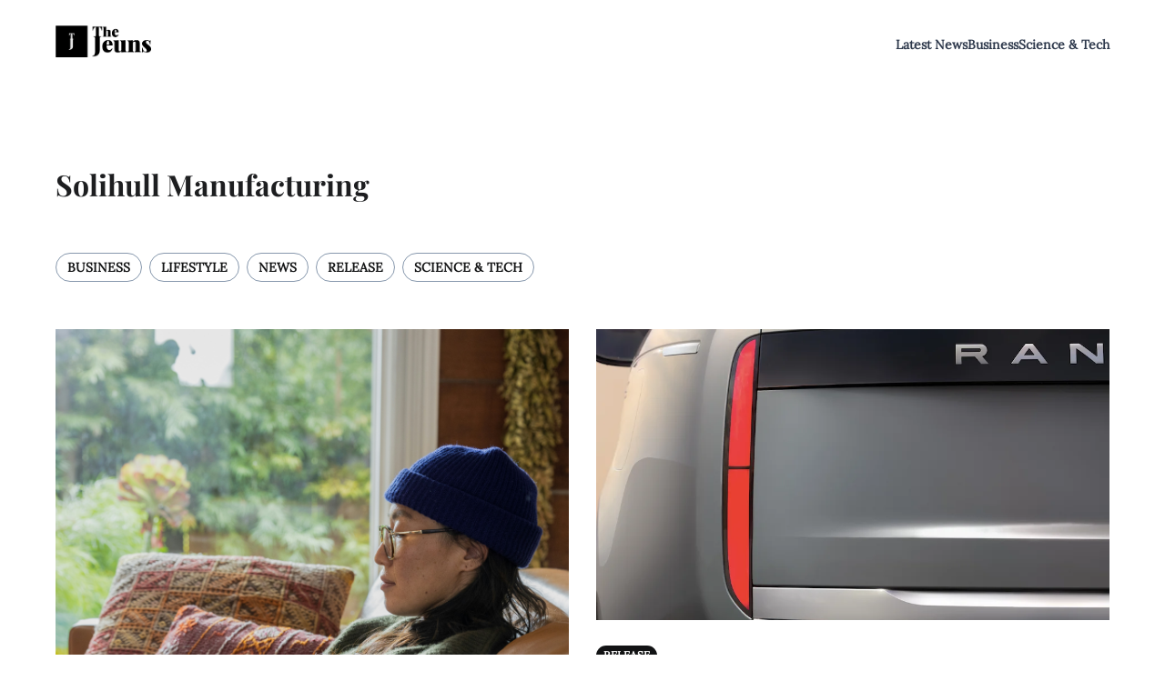

--- FILE ---
content_type: text/html; charset=UTF-8
request_url: https://thejeuns.com/tag/solihull-manufacturing/
body_size: 11379
content:
<!doctype html>
<html lang="en-US">
<head>
	<meta charset="UTF-8">
	<meta name="viewport" content="width=device-width, initial-scale=1">
	<link rel="profile" href="https://gmpg.org/xfn/11">

	<meta name='robots' content='index, follow, max-image-preview:large, max-snippet:-1, max-video-preview:-1' />
	<style>img:is([sizes="auto" i], [sizes^="auto," i]) { contain-intrinsic-size: 3000px 1500px }</style>
	
	<!-- This site is optimized with the Yoast SEO plugin v25.5 - https://yoast.com/wordpress/plugins/seo/ -->
	<title>Solihull Manufacturing Archives - The Jeuns</title>
	<link rel="canonical" href="https://thejeuns.com/tag/solihull-manufacturing/" />
	<meta property="og:locale" content="en_US" />
	<meta property="og:type" content="article" />
	<meta property="og:title" content="Solihull Manufacturing Archives - The Jeuns" />
	<meta property="og:url" content="https://thejeuns.com/tag/solihull-manufacturing/" />
	<meta property="og:site_name" content="The Jeuns" />
	<meta property="og:image" content="https://prwire.me/wp-content/uploads/2023/12/WAITING-LIST-FOR-RANGE-ROVER-ELECTRIC-NOW-OPEN-AS-PROTOTYPE-TESTING-PHASE-BEGINS.png" />
	<meta name="twitter:card" content="summary_large_image" />
	<meta name="twitter:image" content="https://prwire.me/wp-content/uploads/2023/12/WAITING-LIST-FOR-RANGE-ROVER-ELECTRIC-NOW-OPEN-AS-PROTOTYPE-TESTING-PHASE-BEGINS.png" />
	<script type="application/ld+json" class="yoast-schema-graph">{"@context":"https://schema.org","@graph":[{"@type":"CollectionPage","@id":"https://thejeuns.com/tag/solihull-manufacturing/","url":"https://thejeuns.com/tag/solihull-manufacturing/","name":"Solihull Manufacturing Archives - The Jeuns","isPartOf":{"@id":"https://thejeuns.com/#website"},"primaryImageOfPage":{"@id":"https://thejeuns.com/tag/solihull-manufacturing/#primaryimage"},"image":{"@id":"https://thejeuns.com/tag/solihull-manufacturing/#primaryimage"},"thumbnailUrl":"https://thejeuns.com/wp-content/uploads/2024/02/image-1707024491-scaled.jpg","breadcrumb":{"@id":"https://thejeuns.com/tag/solihull-manufacturing/#breadcrumb"},"inLanguage":"en-US"},{"@type":"ImageObject","inLanguage":"en-US","@id":"https://thejeuns.com/tag/solihull-manufacturing/#primaryimage","url":"https://thejeuns.com/wp-content/uploads/2024/02/image-1707024491-scaled.jpg","contentUrl":"https://thejeuns.com/wp-content/uploads/2024/02/image-1707024491-scaled.jpg","width":2560,"height":1708,"caption":"a person sitting at a table using a laptop"},{"@type":"BreadcrumbList","@id":"https://thejeuns.com/tag/solihull-manufacturing/#breadcrumb","itemListElement":[{"@type":"ListItem","position":1,"name":"Home","item":"https://thejeuns.com/"},{"@type":"ListItem","position":2,"name":"Solihull Manufacturing"}]},{"@type":"WebSite","@id":"https://thejeuns.com/#website","url":"https://thejeuns.com/","name":"The Jeuns","description":"News and Insights Awaits","publisher":{"@id":"https://thejeuns.com/#organization"},"alternateName":"Thejeuns","potentialAction":[{"@type":"SearchAction","target":{"@type":"EntryPoint","urlTemplate":"https://thejeuns.com/?s={search_term_string}"},"query-input":{"@type":"PropertyValueSpecification","valueRequired":true,"valueName":"search_term_string"}}],"inLanguage":"en-US"},{"@type":"Organization","@id":"https://thejeuns.com/#organization","name":"The Jeuns","url":"https://thejeuns.com/","logo":{"@type":"ImageObject","inLanguage":"en-US","@id":"https://thejeuns.com/#/schema/logo/image/","url":"https://thejeuns.com/wp-content/uploads/2024/09/cropped-The-Jeuns-Logo.png","contentUrl":"https://thejeuns.com/wp-content/uploads/2024/09/cropped-The-Jeuns-Logo.png","width":254,"height":85,"caption":"The Jeuns"},"image":{"@id":"https://thejeuns.com/#/schema/logo/image/"}}]}</script>
	<!-- / Yoast SEO plugin. -->


<link rel='dns-prefetch' href='//www.googletagmanager.com' />
<link rel="alternate" type="application/rss+xml" title="The Jeuns &raquo; Solihull Manufacturing Tag Feed" href="https://thejeuns.com/tag/solihull-manufacturing/feed/" />
<script>
window._wpemojiSettings = {"baseUrl":"https:\/\/s.w.org\/images\/core\/emoji\/16.0.1\/72x72\/","ext":".png","svgUrl":"https:\/\/s.w.org\/images\/core\/emoji\/16.0.1\/svg\/","svgExt":".svg","source":{"concatemoji":"https:\/\/thejeuns.com\/wp-includes\/js\/wp-emoji-release.min.js?ver=6.8.3"}};
/*! This file is auto-generated */
!function(s,n){var o,i,e;function c(e){try{var t={supportTests:e,timestamp:(new Date).valueOf()};sessionStorage.setItem(o,JSON.stringify(t))}catch(e){}}function p(e,t,n){e.clearRect(0,0,e.canvas.width,e.canvas.height),e.fillText(t,0,0);var t=new Uint32Array(e.getImageData(0,0,e.canvas.width,e.canvas.height).data),a=(e.clearRect(0,0,e.canvas.width,e.canvas.height),e.fillText(n,0,0),new Uint32Array(e.getImageData(0,0,e.canvas.width,e.canvas.height).data));return t.every(function(e,t){return e===a[t]})}function u(e,t){e.clearRect(0,0,e.canvas.width,e.canvas.height),e.fillText(t,0,0);for(var n=e.getImageData(16,16,1,1),a=0;a<n.data.length;a++)if(0!==n.data[a])return!1;return!0}function f(e,t,n,a){switch(t){case"flag":return n(e,"\ud83c\udff3\ufe0f\u200d\u26a7\ufe0f","\ud83c\udff3\ufe0f\u200b\u26a7\ufe0f")?!1:!n(e,"\ud83c\udde8\ud83c\uddf6","\ud83c\udde8\u200b\ud83c\uddf6")&&!n(e,"\ud83c\udff4\udb40\udc67\udb40\udc62\udb40\udc65\udb40\udc6e\udb40\udc67\udb40\udc7f","\ud83c\udff4\u200b\udb40\udc67\u200b\udb40\udc62\u200b\udb40\udc65\u200b\udb40\udc6e\u200b\udb40\udc67\u200b\udb40\udc7f");case"emoji":return!a(e,"\ud83e\udedf")}return!1}function g(e,t,n,a){var r="undefined"!=typeof WorkerGlobalScope&&self instanceof WorkerGlobalScope?new OffscreenCanvas(300,150):s.createElement("canvas"),o=r.getContext("2d",{willReadFrequently:!0}),i=(o.textBaseline="top",o.font="600 32px Arial",{});return e.forEach(function(e){i[e]=t(o,e,n,a)}),i}function t(e){var t=s.createElement("script");t.src=e,t.defer=!0,s.head.appendChild(t)}"undefined"!=typeof Promise&&(o="wpEmojiSettingsSupports",i=["flag","emoji"],n.supports={everything:!0,everythingExceptFlag:!0},e=new Promise(function(e){s.addEventListener("DOMContentLoaded",e,{once:!0})}),new Promise(function(t){var n=function(){try{var e=JSON.parse(sessionStorage.getItem(o));if("object"==typeof e&&"number"==typeof e.timestamp&&(new Date).valueOf()<e.timestamp+604800&&"object"==typeof e.supportTests)return e.supportTests}catch(e){}return null}();if(!n){if("undefined"!=typeof Worker&&"undefined"!=typeof OffscreenCanvas&&"undefined"!=typeof URL&&URL.createObjectURL&&"undefined"!=typeof Blob)try{var e="postMessage("+g.toString()+"("+[JSON.stringify(i),f.toString(),p.toString(),u.toString()].join(",")+"));",a=new Blob([e],{type:"text/javascript"}),r=new Worker(URL.createObjectURL(a),{name:"wpTestEmojiSupports"});return void(r.onmessage=function(e){c(n=e.data),r.terminate(),t(n)})}catch(e){}c(n=g(i,f,p,u))}t(n)}).then(function(e){for(var t in e)n.supports[t]=e[t],n.supports.everything=n.supports.everything&&n.supports[t],"flag"!==t&&(n.supports.everythingExceptFlag=n.supports.everythingExceptFlag&&n.supports[t]);n.supports.everythingExceptFlag=n.supports.everythingExceptFlag&&!n.supports.flag,n.DOMReady=!1,n.readyCallback=function(){n.DOMReady=!0}}).then(function(){return e}).then(function(){var e;n.supports.everything||(n.readyCallback(),(e=n.source||{}).concatemoji?t(e.concatemoji):e.wpemoji&&e.twemoji&&(t(e.twemoji),t(e.wpemoji)))}))}((window,document),window._wpemojiSettings);
</script>

<style id='wp-emoji-styles-inline-css'>

	img.wp-smiley, img.emoji {
		display: inline !important;
		border: none !important;
		box-shadow: none !important;
		height: 1em !important;
		width: 1em !important;
		margin: 0 0.07em !important;
		vertical-align: -0.1em !important;
		background: none !important;
		padding: 0 !important;
	}
</style>
<link rel='stylesheet' id='wp-block-library-css' href='https://thejeuns.com/wp-includes/css/dist/block-library/style.min.css?ver=6.8.3' media='all' />
<style id='theme-blocks-herosection-style-inline-css'>
.wp-block-create-block-herosection{background-color:#21759b;color:#fff;padding:2px}

</style>
<style id='theme-blocks-featuredpost-style-inline-css'>
.wp-block-create-block-featuredpost{background-color:#21759b;color:#fff;padding:2px}

</style>
<style id='theme-blocks-latestposts-style-inline-css'>
.wp-block-create-block-latestposts{background-color:#21759b;color:#fff;padding:2px}

</style>
<style id='theme-blocks-newsletter-form-style-inline-css'>
.wp-block-create-block-latestposts{background-color:#21759b;color:#fff;padding:2px}

</style>
<style id='theme-blocks-aboutsection-style-inline-css'>
.hts-about-type-3 .hts-section.hts-about .hts-about-body{text-align:center;width:100%}.hts-about-type-3 .hts-section.hts-about .hts-about-header .hts-about-header-content img{border-radius:0}.hts-about-type-3 .hts-section.hts-about>hr{display:none}.hts-about-type-3 .hts-section.hts-about .hts-details{margin-top:96px}.hts-about-type-3 .hts-section.hts-about .hts-details .hts-gallery img{border-radius:0}.hts-about-type-2 .hts-main{margin:0 auto;max-width:unset}.hts-about-type-2 .hts-section.hts-about{border:0;margin:0 auto 96px 0;max-width:unset;padding:0}.hts-about-type-2 .hts-section.hts-about>hr{display:none}.hts-about-type-2 .hts-section.hts-about .hts-details{margin-top:96px;padding:0 24px}.hts-about-type-2 .hts-section.hts-about .hts-details .hts-gallery img{border-radius:0}.hts-about-type-2 .hts-section.hts-about .hts-about-header{background-color:var(--grey-light);margin:0 auto}.hts-about-type-2 .hts-section.hts-about .hts-about-header .hts-about-header-content{display:grid;grid-template-columns:1fr 1fr;margin:0 auto;max-width:var(--view-width);grid-column-gap:30px;padding:88px 24px}@media screen and (max-width:576px){.hts-about-type-2 .hts-section.hts-about .hts-about-header .hts-about-header-content{grid-template-columns:1fr;padding-bottom:0}}.hts-about-type-2 .hts-section.hts-about .hts-about-header .hts-about-header-content .hts-about-body,.hts-about-type-2 .hts-section.hts-about .hts-about-header .hts-about-header-content img{border-radius:0;margin:auto 0;width:100%}.hts-section.hts-about{margin:96px auto}.hts-section.hts-about .hts-about-header .hts-about-header-content img{border-radius:16px;margin:auto 0;width:100%}.hts-section.hts-about .hts-details{margin:0 auto;max-width:var(--view-width)}.hts-section.hts-about .hts-about-body{width:60%}.hts-section.hts-about .hts-about-body h1{margin-bottom:24px}.hts-section.hts-about .hts-about-body p{margin-bottom:48px}@media screen and (max-width:576px){.hts-section.hts-about .hts-about-body{width:100%}}.hts-section.hts-about .hts-about-story{display:grid;grid-template-columns:1fr 1fr;grid-column-gap:30px}@media screen and (max-width:576px){.hts-section.hts-about .hts-about-story{grid-template-columns:1fr}.hts-section.hts-about .hts-about-story .hts-description{margin-top:40px}}.hts-section.hts-about .hts-skills>.hts-title{margin-bottom:40px}.hts-section.hts-about .hts-skills .hts-skills-content{display:flex;flex-direction:row;gap:30px}@media screen and (max-width:576px){.hts-section.hts-about .hts-skills .hts-skills-content{flex-direction:column}}

</style>
<style id='theme-blocks-disclaimersection-style-inline-css'>
.hts-disclaimer>div{width:70%}.hts-disclaimer .hts-header{margin-top:96px}.hts-disclaimer .hts-details{margin-bottom:96px}.hts-disclaimer p{margin-bottom:16px}@media screen and (max-width:700px){.hts-disclaimer>div{width:100%}.hts-disclaimer .hts-header{margin-top:64px}.hts-disclaimer .hts-details{margin-bottom:64px}}

</style>
<style id='theme-blocks-contact-form-style-inline-css'>
.wp-block-create-block-latestposts{background-color:#21759b;color:#fff;padding:2px}

</style>
<style id='global-styles-inline-css'>
:root{--wp--preset--aspect-ratio--square: 1;--wp--preset--aspect-ratio--4-3: 4/3;--wp--preset--aspect-ratio--3-4: 3/4;--wp--preset--aspect-ratio--3-2: 3/2;--wp--preset--aspect-ratio--2-3: 2/3;--wp--preset--aspect-ratio--16-9: 16/9;--wp--preset--aspect-ratio--9-16: 9/16;--wp--preset--color--black: #000000;--wp--preset--color--cyan-bluish-gray: #abb8c3;--wp--preset--color--white: #ffffff;--wp--preset--color--pale-pink: #f78da7;--wp--preset--color--vivid-red: #cf2e2e;--wp--preset--color--luminous-vivid-orange: #ff6900;--wp--preset--color--luminous-vivid-amber: #fcb900;--wp--preset--color--light-green-cyan: #7bdcb5;--wp--preset--color--vivid-green-cyan: #00d084;--wp--preset--color--pale-cyan-blue: #8ed1fc;--wp--preset--color--vivid-cyan-blue: #0693e3;--wp--preset--color--vivid-purple: #9b51e0;--wp--preset--color--main-primary: #6936F5;--wp--preset--color--main-primary-dark: #4f2eeb;--wp--preset--color--main-dark: #36344D;--wp--preset--color--main-light: #FFFFFF;--wp--preset--color--main-grey: #727586;--wp--preset--color--grey-lighter: #DADCE0;--wp--preset--color--grey-light: #F2F3F6;--wp--preset--color--transparent: transparent;--wp--preset--gradient--vivid-cyan-blue-to-vivid-purple: linear-gradient(135deg,rgba(6,147,227,1) 0%,rgb(155,81,224) 100%);--wp--preset--gradient--light-green-cyan-to-vivid-green-cyan: linear-gradient(135deg,rgb(122,220,180) 0%,rgb(0,208,130) 100%);--wp--preset--gradient--luminous-vivid-amber-to-luminous-vivid-orange: linear-gradient(135deg,rgba(252,185,0,1) 0%,rgba(255,105,0,1) 100%);--wp--preset--gradient--luminous-vivid-orange-to-vivid-red: linear-gradient(135deg,rgba(255,105,0,1) 0%,rgb(207,46,46) 100%);--wp--preset--gradient--very-light-gray-to-cyan-bluish-gray: linear-gradient(135deg,rgb(238,238,238) 0%,rgb(169,184,195) 100%);--wp--preset--gradient--cool-to-warm-spectrum: linear-gradient(135deg,rgb(74,234,220) 0%,rgb(151,120,209) 20%,rgb(207,42,186) 40%,rgb(238,44,130) 60%,rgb(251,105,98) 80%,rgb(254,248,76) 100%);--wp--preset--gradient--blush-light-purple: linear-gradient(135deg,rgb(255,206,236) 0%,rgb(152,150,240) 100%);--wp--preset--gradient--blush-bordeaux: linear-gradient(135deg,rgb(254,205,165) 0%,rgb(254,45,45) 50%,rgb(107,0,62) 100%);--wp--preset--gradient--luminous-dusk: linear-gradient(135deg,rgb(255,203,112) 0%,rgb(199,81,192) 50%,rgb(65,88,208) 100%);--wp--preset--gradient--pale-ocean: linear-gradient(135deg,rgb(255,245,203) 0%,rgb(182,227,212) 50%,rgb(51,167,181) 100%);--wp--preset--gradient--electric-grass: linear-gradient(135deg,rgb(202,248,128) 0%,rgb(113,206,126) 100%);--wp--preset--gradient--midnight: linear-gradient(135deg,rgb(2,3,129) 0%,rgb(40,116,252) 100%);--wp--preset--gradient--primary-white: linear-gradient(#0073aa 49.9%,#fff 50%);--wp--preset--gradient--white-primary: linear-gradient(#fff 49.9%,#0073aa 50%);--wp--preset--font-size--small: 1.125rem;--wp--preset--font-size--medium: clamp(1.25rem, 1.25rem + ((1vw - 0.2rem) * 0.357), 1.5rem);--wp--preset--font-size--large: clamp(1.75rem, 1.75rem + ((1vw - 0.2rem) * 0.357), 2rem);--wp--preset--font-size--x-large: clamp(2.5rem, 2.5rem + ((1vw - 0.2rem) * 0.357), 2.75rem);--wp--preset--font-size--extra-small: 1rem;--wp--preset--font-size--xx-large: clamp(3rem, 3rem + ((1vw - 0.2rem) * 1.071), 3.75rem);--wp--preset--font-family--inter: Inter, sans-serif;--wp--preset--spacing--20: 0.44rem;--wp--preset--spacing--30: 0.67rem;--wp--preset--spacing--40: 1rem;--wp--preset--spacing--50: 1.5rem;--wp--preset--spacing--60: 2.25rem;--wp--preset--spacing--70: 3.38rem;--wp--preset--spacing--80: 5.06rem;--wp--preset--shadow--natural: 6px 6px 9px rgba(0, 0, 0, 0.2);--wp--preset--shadow--deep: 12px 12px 50px rgba(0, 0, 0, 0.4);--wp--preset--shadow--sharp: 6px 6px 0px rgba(0, 0, 0, 0.2);--wp--preset--shadow--outlined: 6px 6px 0px -3px rgba(255, 255, 255, 1), 6px 6px rgba(0, 0, 0, 1);--wp--preset--shadow--crisp: 6px 6px 0px rgba(0, 0, 0, 1);}:root { --wp--style--global--content-size: 1110px;--wp--style--global--wide-size: 1440px; }:where(body) { margin: 0; }.wp-site-blocks { padding-top: var(--wp--style--root--padding-top); padding-bottom: var(--wp--style--root--padding-bottom); }.has-global-padding { padding-right: var(--wp--style--root--padding-right); padding-left: var(--wp--style--root--padding-left); }.has-global-padding > .alignfull { margin-right: calc(var(--wp--style--root--padding-right) * -1); margin-left: calc(var(--wp--style--root--padding-left) * -1); }.has-global-padding :where(:not(.alignfull.is-layout-flow) > .has-global-padding:not(.wp-block-block, .alignfull)) { padding-right: 0; padding-left: 0; }.has-global-padding :where(:not(.alignfull.is-layout-flow) > .has-global-padding:not(.wp-block-block, .alignfull)) > .alignfull { margin-left: 0; margin-right: 0; }.wp-site-blocks > .alignleft { float: left; margin-right: 2em; }.wp-site-blocks > .alignright { float: right; margin-left: 2em; }.wp-site-blocks > .aligncenter { justify-content: center; margin-left: auto; margin-right: auto; }:where(.wp-site-blocks) > * { margin-block-start: 24px; margin-block-end: 0; }:where(.wp-site-blocks) > :first-child { margin-block-start: 0; }:where(.wp-site-blocks) > :last-child { margin-block-end: 0; }:root { --wp--style--block-gap: 24px; }:root :where(.is-layout-flow) > :first-child{margin-block-start: 0;}:root :where(.is-layout-flow) > :last-child{margin-block-end: 0;}:root :where(.is-layout-flow) > *{margin-block-start: 24px;margin-block-end: 0;}:root :where(.is-layout-constrained) > :first-child{margin-block-start: 0;}:root :where(.is-layout-constrained) > :last-child{margin-block-end: 0;}:root :where(.is-layout-constrained) > *{margin-block-start: 24px;margin-block-end: 0;}:root :where(.is-layout-flex){gap: 24px;}:root :where(.is-layout-grid){gap: 24px;}.is-layout-flow > .alignleft{float: left;margin-inline-start: 0;margin-inline-end: 2em;}.is-layout-flow > .alignright{float: right;margin-inline-start: 2em;margin-inline-end: 0;}.is-layout-flow > .aligncenter{margin-left: auto !important;margin-right: auto !important;}.is-layout-constrained > .alignleft{float: left;margin-inline-start: 0;margin-inline-end: 2em;}.is-layout-constrained > .alignright{float: right;margin-inline-start: 2em;margin-inline-end: 0;}.is-layout-constrained > .aligncenter{margin-left: auto !important;margin-right: auto !important;}.is-layout-constrained > :where(:not(.alignleft):not(.alignright):not(.alignfull)){max-width: var(--wp--style--global--content-size);margin-left: auto !important;margin-right: auto !important;}.is-layout-constrained > .alignwide{max-width: var(--wp--style--global--wide-size);}body .is-layout-flex{display: flex;}.is-layout-flex{flex-wrap: wrap;align-items: center;}.is-layout-flex > :is(*, div){margin: 0;}body .is-layout-grid{display: grid;}.is-layout-grid > :is(*, div){margin: 0;}body{background-color: var(--wp--preset--color--main-light);color: var(--wp--preset--color--main-dark);font-family: var(--wp--preset--font-family--system);font-size: var(--wp--preset--font-size--medium);line-height: 1.75;--wp--style--root--padding-top: 0px;--wp--style--root--padding-right: var(--wp--preset--spacing--50);--wp--style--root--padding-bottom: 0px;--wp--style--root--padding-left: var(--wp--preset--spacing--50);}a:where(:not(.wp-element-button)){text-decoration: underline;}:root :where(.wp-element-button, .wp-block-button__link){background-color: #32373c;border-width: 0;color: #fff;font-family: inherit;font-size: inherit;line-height: inherit;padding: calc(0.667em + 2px) calc(1.333em + 2px);text-decoration: none;}.has-black-color{color: var(--wp--preset--color--black) !important;}.has-cyan-bluish-gray-color{color: var(--wp--preset--color--cyan-bluish-gray) !important;}.has-white-color{color: var(--wp--preset--color--white) !important;}.has-pale-pink-color{color: var(--wp--preset--color--pale-pink) !important;}.has-vivid-red-color{color: var(--wp--preset--color--vivid-red) !important;}.has-luminous-vivid-orange-color{color: var(--wp--preset--color--luminous-vivid-orange) !important;}.has-luminous-vivid-amber-color{color: var(--wp--preset--color--luminous-vivid-amber) !important;}.has-light-green-cyan-color{color: var(--wp--preset--color--light-green-cyan) !important;}.has-vivid-green-cyan-color{color: var(--wp--preset--color--vivid-green-cyan) !important;}.has-pale-cyan-blue-color{color: var(--wp--preset--color--pale-cyan-blue) !important;}.has-vivid-cyan-blue-color{color: var(--wp--preset--color--vivid-cyan-blue) !important;}.has-vivid-purple-color{color: var(--wp--preset--color--vivid-purple) !important;}.has-main-primary-color{color: var(--wp--preset--color--main-primary) !important;}.has-main-primary-dark-color{color: var(--wp--preset--color--main-primary-dark) !important;}.has-main-dark-color{color: var(--wp--preset--color--main-dark) !important;}.has-main-light-color{color: var(--wp--preset--color--main-light) !important;}.has-main-grey-color{color: var(--wp--preset--color--main-grey) !important;}.has-grey-lighter-color{color: var(--wp--preset--color--grey-lighter) !important;}.has-grey-light-color{color: var(--wp--preset--color--grey-light) !important;}.has-transparent-color{color: var(--wp--preset--color--transparent) !important;}.has-black-background-color{background-color: var(--wp--preset--color--black) !important;}.has-cyan-bluish-gray-background-color{background-color: var(--wp--preset--color--cyan-bluish-gray) !important;}.has-white-background-color{background-color: var(--wp--preset--color--white) !important;}.has-pale-pink-background-color{background-color: var(--wp--preset--color--pale-pink) !important;}.has-vivid-red-background-color{background-color: var(--wp--preset--color--vivid-red) !important;}.has-luminous-vivid-orange-background-color{background-color: var(--wp--preset--color--luminous-vivid-orange) !important;}.has-luminous-vivid-amber-background-color{background-color: var(--wp--preset--color--luminous-vivid-amber) !important;}.has-light-green-cyan-background-color{background-color: var(--wp--preset--color--light-green-cyan) !important;}.has-vivid-green-cyan-background-color{background-color: var(--wp--preset--color--vivid-green-cyan) !important;}.has-pale-cyan-blue-background-color{background-color: var(--wp--preset--color--pale-cyan-blue) !important;}.has-vivid-cyan-blue-background-color{background-color: var(--wp--preset--color--vivid-cyan-blue) !important;}.has-vivid-purple-background-color{background-color: var(--wp--preset--color--vivid-purple) !important;}.has-main-primary-background-color{background-color: var(--wp--preset--color--main-primary) !important;}.has-main-primary-dark-background-color{background-color: var(--wp--preset--color--main-primary-dark) !important;}.has-main-dark-background-color{background-color: var(--wp--preset--color--main-dark) !important;}.has-main-light-background-color{background-color: var(--wp--preset--color--main-light) !important;}.has-main-grey-background-color{background-color: var(--wp--preset--color--main-grey) !important;}.has-grey-lighter-background-color{background-color: var(--wp--preset--color--grey-lighter) !important;}.has-grey-light-background-color{background-color: var(--wp--preset--color--grey-light) !important;}.has-transparent-background-color{background-color: var(--wp--preset--color--transparent) !important;}.has-black-border-color{border-color: var(--wp--preset--color--black) !important;}.has-cyan-bluish-gray-border-color{border-color: var(--wp--preset--color--cyan-bluish-gray) !important;}.has-white-border-color{border-color: var(--wp--preset--color--white) !important;}.has-pale-pink-border-color{border-color: var(--wp--preset--color--pale-pink) !important;}.has-vivid-red-border-color{border-color: var(--wp--preset--color--vivid-red) !important;}.has-luminous-vivid-orange-border-color{border-color: var(--wp--preset--color--luminous-vivid-orange) !important;}.has-luminous-vivid-amber-border-color{border-color: var(--wp--preset--color--luminous-vivid-amber) !important;}.has-light-green-cyan-border-color{border-color: var(--wp--preset--color--light-green-cyan) !important;}.has-vivid-green-cyan-border-color{border-color: var(--wp--preset--color--vivid-green-cyan) !important;}.has-pale-cyan-blue-border-color{border-color: var(--wp--preset--color--pale-cyan-blue) !important;}.has-vivid-cyan-blue-border-color{border-color: var(--wp--preset--color--vivid-cyan-blue) !important;}.has-vivid-purple-border-color{border-color: var(--wp--preset--color--vivid-purple) !important;}.has-main-primary-border-color{border-color: var(--wp--preset--color--main-primary) !important;}.has-main-primary-dark-border-color{border-color: var(--wp--preset--color--main-primary-dark) !important;}.has-main-dark-border-color{border-color: var(--wp--preset--color--main-dark) !important;}.has-main-light-border-color{border-color: var(--wp--preset--color--main-light) !important;}.has-main-grey-border-color{border-color: var(--wp--preset--color--main-grey) !important;}.has-grey-lighter-border-color{border-color: var(--wp--preset--color--grey-lighter) !important;}.has-grey-light-border-color{border-color: var(--wp--preset--color--grey-light) !important;}.has-transparent-border-color{border-color: var(--wp--preset--color--transparent) !important;}.has-vivid-cyan-blue-to-vivid-purple-gradient-background{background: var(--wp--preset--gradient--vivid-cyan-blue-to-vivid-purple) !important;}.has-light-green-cyan-to-vivid-green-cyan-gradient-background{background: var(--wp--preset--gradient--light-green-cyan-to-vivid-green-cyan) !important;}.has-luminous-vivid-amber-to-luminous-vivid-orange-gradient-background{background: var(--wp--preset--gradient--luminous-vivid-amber-to-luminous-vivid-orange) !important;}.has-luminous-vivid-orange-to-vivid-red-gradient-background{background: var(--wp--preset--gradient--luminous-vivid-orange-to-vivid-red) !important;}.has-very-light-gray-to-cyan-bluish-gray-gradient-background{background: var(--wp--preset--gradient--very-light-gray-to-cyan-bluish-gray) !important;}.has-cool-to-warm-spectrum-gradient-background{background: var(--wp--preset--gradient--cool-to-warm-spectrum) !important;}.has-blush-light-purple-gradient-background{background: var(--wp--preset--gradient--blush-light-purple) !important;}.has-blush-bordeaux-gradient-background{background: var(--wp--preset--gradient--blush-bordeaux) !important;}.has-luminous-dusk-gradient-background{background: var(--wp--preset--gradient--luminous-dusk) !important;}.has-pale-ocean-gradient-background{background: var(--wp--preset--gradient--pale-ocean) !important;}.has-electric-grass-gradient-background{background: var(--wp--preset--gradient--electric-grass) !important;}.has-midnight-gradient-background{background: var(--wp--preset--gradient--midnight) !important;}.has-primary-white-gradient-background{background: var(--wp--preset--gradient--primary-white) !important;}.has-white-primary-gradient-background{background: var(--wp--preset--gradient--white-primary) !important;}.has-small-font-size{font-size: var(--wp--preset--font-size--small) !important;}.has-medium-font-size{font-size: var(--wp--preset--font-size--medium) !important;}.has-large-font-size{font-size: var(--wp--preset--font-size--large) !important;}.has-x-large-font-size{font-size: var(--wp--preset--font-size--x-large) !important;}.has-extra-small-font-size{font-size: var(--wp--preset--font-size--extra-small) !important;}.has-xx-large-font-size{font-size: var(--wp--preset--font-size--xx-large) !important;}.has-inter-font-family{font-family: var(--wp--preset--font-family--inter) !important;}
:root :where(.wp-block-pullquote){font-size: 1.5em;line-height: 1.6;}
:root :where(.wp-block-code){color: var(--wp--preset--color--contrast);}
:root :where(.wp-block-comment-author-name){font-size: var(--wp--preset--font-size--small);}
:root :where(.wp-block-comment-date){font-size: var(--wp--preset--font-size--small);}
:root :where(.wp-block-comment-edit-link){font-size: var(--wp--preset--font-size--small);}
:root :where(.wp-block-comment-reply-link){font-size: var(--wp--preset--font-size--small);}
:root :where(.wp-block-navigation){font-size: var(--wp--preset--font-size--medium);font-weight: 700;}
:root :where(.wp-block-navigation a:where(:not(.wp-element-button))){color: var(--wp--preset--color--main-dark);text-decoration: underline;}
:root :where(.wp-block-navigation a:where(:not(.wp-element-button)):hover){color: var(--wp--preset--color--main-primary-dark);text-decoration: none;}
:root :where(.wp-block-navigation a:where(:not(.wp-element-button)):focus){color: var(--wp--preset--color--main-primary-dark);}
:root :where(.wp-block-navigation a:where(:not(.wp-element-button)):active){color: var(--wp--preset--color--main-primary-dark);}
:root :where(.wp-block-post-author){font-size: var(--wp--preset--font-size--extra-small);}
:root :where(.wp-block-post-date){font-size: var(--wp--preset--font-size--extra-small);}
:root :where(.wp-block-post-navigation-link){font-weight: 700;}
:root :where(.wp-block-post-terms){font-size: var(--wp--preset--font-size--extra-small);}
:root :where(.wp-block-post-title){font-size: var(--wp--preset--font-size--x-large);}
:root :where(.wp-block-query-pagination){font-weight: 700;}
:root :where(.wp-block-query-title){font-size: var(--wp--preset--font-size--x-large);}
:root :where(.wp-block-site-title){font-size: var(--wp--preset--font-size--medium);}
</style>
<link rel='stylesheet' id='hostinger-blog-theme-style-css' href='https://thejeuns.com/wp-content/themes/hostinger-blog/build/styles/main.css?ver=1.4.13' media='all' />
<style id='kadence-blocks-global-variables-inline-css'>
:root {--global-kb-font-size-sm:clamp(0.8rem, 0.73rem + 0.217vw, 0.9rem);--global-kb-font-size-md:clamp(1.1rem, 0.995rem + 0.326vw, 1.25rem);--global-kb-font-size-lg:clamp(1.75rem, 1.576rem + 0.543vw, 2rem);--global-kb-font-size-xl:clamp(2.25rem, 1.728rem + 1.63vw, 3rem);--global-kb-font-size-xxl:clamp(2.5rem, 1.456rem + 3.26vw, 4rem);--global-kb-font-size-xxxl:clamp(2.75rem, 0.489rem + 7.065vw, 6rem);}:root {--global-palette1: #3182CE;--global-palette2: #2B6CB0;--global-palette3: #1A202C;--global-palette4: #2D3748;--global-palette5: #4A5568;--global-palette6: #718096;--global-palette7: #EDF2F7;--global-palette8: #F7FAFC;--global-palette9: #ffffff;}
</style>
<script src="https://thejeuns.com/wp-includes/js/jquery/jquery.min.js?ver=3.7.1" id="jquery-core-js"></script>
<script src="https://thejeuns.com/wp-includes/js/jquery/jquery-migrate.min.js?ver=3.4.1" id="jquery-migrate-js"></script>

<!-- Google tag (gtag.js) snippet added by Site Kit -->
<!-- Google Analytics snippet added by Site Kit -->
<script src="https://www.googletagmanager.com/gtag/js?id=GT-5MGPK5G8" id="google_gtagjs-js" async></script>
<script id="google_gtagjs-js-after">
window.dataLayer = window.dataLayer || [];function gtag(){dataLayer.push(arguments);}
gtag("set","linker",{"domains":["thejeuns.com"]});
gtag("js", new Date());
gtag("set", "developer_id.dZTNiMT", true);
gtag("config", "GT-5MGPK5G8");
</script>
<link rel="https://api.w.org/" href="https://thejeuns.com/wp-json/" /><link rel="alternate" title="JSON" type="application/json" href="https://thejeuns.com/wp-json/wp/v2/tags/86" /><link rel="EditURI" type="application/rsd+xml" title="RSD" href="https://thejeuns.com/xmlrpc.php?rsd" />
<meta name="generator" content="WordPress 6.8.3" />
<meta name="generator" content="Site Kit by Google 1.158.0" />	<style>
				:root {
		--main-primary: #F84125;
		--main-dark: #121314;
		--main-light: #FFFFFF;
		--grey-main: #2E394C;
		--grey-lighter: #8798AD;
		--grey-light: #F2F3F6;
		--red: #FF0000;
		--max-width: 1400px;
		--view-width: 1158px;
		--border: #DADCE0;
		}

				
body {
    font-family: 'Lora-Regular', sans-serif;
    font-weight: 400;
}

p {
    font-weight: 400;
}
h1, h2, h3, h4, h5, h6 {
    font-family: 'PlayfairDisplay-Bold', sans-serif;
    font-weight: 700;
}

	</style>
<link rel="icon" href="https://thejeuns.com/wp-content/uploads/2024/09/cropped-The-Jeuns-Fav-32x32.png" sizes="32x32" />
<link rel="icon" href="https://thejeuns.com/wp-content/uploads/2024/09/cropped-The-Jeuns-Fav-192x192.png" sizes="192x192" />
<link rel="apple-touch-icon" href="https://thejeuns.com/wp-content/uploads/2024/09/cropped-The-Jeuns-Fav-180x180.png" />
<meta name="msapplication-TileImage" content="https://thejeuns.com/wp-content/uploads/2024/09/cropped-The-Jeuns-Fav-270x270.png" />
</head>

<body class="archive tag tag-solihull-manufacturing tag-86 wp-custom-logo wp-theme-hostinger-blog hts-body hts-posts-sharp hts-featured-type-3 hts-hero-type-3 hts-gallery hts-about-type-3 hts-blog-type-3">
<header class="hts-page-header">
	<div class="hts-page-header-block">
				<a href="https://thejeuns.com/" rel="home">
			<img id="hst-logo-img" src="https://thejeuns.com/wp-content/uploads/2024/09/cropped-The-Jeuns-Logo.png"
			     alt="The Jeuns">

					</a>
		<div class="hts-menu closed">
			<div class="open">
				<img src="https://thejeuns.com/wp-content/themes/hostinger-blog/build/images/icon-menu.svg" alt="open">
			</div>
			<div class="close">
				<img src="https://thejeuns.com/wp-content/themes/hostinger-blog/build/images/icon-close.svg" alt="close">
			</div>
			<div class="hts-menu-elements">
				<ul id="menu-menu-1" class="hts-nav"><li id="menu-item-1897" class="menu-item menu-item-type-taxonomy menu-item-object-category menu-item-1897"><a href="https://thejeuns.com/category/news/">Latest News</a></li>
<li id="menu-item-833" class="menu-item menu-item-type-taxonomy menu-item-object-category menu-item-833"><a href="https://thejeuns.com/category/business/">Business</a></li>
<li id="menu-item-832" class="menu-item menu-item-type-taxonomy menu-item-object-category menu-item-832"><a href="https://thejeuns.com/category/science-tech/">Science &amp; Tech</a></li>
</ul>			</div>
		</div>
	</div>
</header>
<main class="hts-main">	<section class="hts-section hts-posts">
		<div class="hts-posts-header">
			<div>
									<h1>Solihull Manufacturing</h1>
											</div>
		</div>
		<div class="hts-posts-categories">
			<div class="hts-capsules light">
				<ul class="post-categories-list"><div class=""><a href="https://thejeuns.com/category/business/">Business</a></div><div class=""><a href="https://thejeuns.com/category/lifestyle/">Lifestyle</a></div><div class=""><a href="https://thejeuns.com/category/news/">News</a></div><div class=""><a href="https://thejeuns.com/category/release/">Release</a></div><div class=""><a href="https://thejeuns.com/category/science-tech/">Science &amp; Tech</a></div></ul>			</div>
		</div>
					<div class="wrapper">
				<div class="loader-wrappe">
					<div class="loading-animation" style="display: none;">
						<div class="spinner"></div>
					</div>
				</div>
				<div class="hts-posts-list">
											
	<div class="hts-post hts-large">
		<div class="hts-image-wrapper">
							<a href="https://thejeuns.com/waiting-list-for-range-rover-electric-now-open-as-prototype-testing-phase-begins-prwire/" class="hts-featured-post-link">
					<img src="https://images.unsplash.com/photo-1665686310934-8fab52b3821b?crop=entropy" title="Photo by Microsoft Edge" alt="a person sitting at a table using a laptop">				</a>
						<span class="hts-unsplash-data">Photo by <a href="https://unsplash.com/@microsoftedge?utm_source=hostinger&utm_medium=referral" rel="nofollow">Microsoft Edge</a> on <a href="https://unsplash.com/?utm_source=hostinger&utm_medium=referral" rel="nofollow">Unsplash</a></span>		</div>
		<div class="hts-post-details">
			<div class="hts-capsules">
																												<a href="https://thejeuns.com/category/news/">
								<div>News</div>
							</a>
																		</div>
			<h3 class="hts-title"><a href="https://thejeuns.com/waiting-list-for-range-rover-electric-now-open-as-prototype-testing-phase-begins-prwire/">WAITING LIST FOR RANGE ROVER ELECTRIC NOW OPEN AS PROTOTYPE TESTING PHASE BEGINS – PRWire</a></h3>
							<p class="small">December 13, 2023 | by The Jeuns</p>
					</div>
	</div>
												
	<div class="hts-post ">
		<div class="hts-image-wrapper">
							<a href="https://thejeuns.com/a-new-era-for-range-rover-waiting-list-for-range-rover-electric-now-open-as-prototype-testing-phase-begins-prwire/" class="hts-featured-post-link">
					<img post-id="2069" fifu-featured="1" src="http://prwire.me/wp-content/uploads/2023/12/WAITING-LIST-FOR-RANGE-ROVER-ELECTRIC-NOW-OPEN-AS-PROTOTYPE-TESTING-PHASE-BEGINS.png" alt="A NEW ERA FOR RANGE ROVER: WAITING LIST FOR RANGE ROVER ELECTRIC NOW OPEN AS PROTOTYPE TESTING PHASE BEGINS &#8211; PRWire" title="A NEW ERA FOR RANGE ROVER: WAITING LIST FOR RANGE ROVER ELECTRIC NOW OPEN AS PROTOTYPE TESTING PHASE BEGINS &#8211; PRWire">
				</a>
								</div>
		<div class="hts-post-details">
			<div class="hts-capsules">
																												<a href="https://thejeuns.com/category/release/">
								<div>Release</div>
							</a>
																		</div>
			<h3 class="hts-title"><a href="https://thejeuns.com/a-new-era-for-range-rover-waiting-list-for-range-rover-electric-now-open-as-prototype-testing-phase-begins-prwire/">A NEW ERA FOR RANGE ROVER: WAITING LIST FOR RANGE ROVER ELECTRIC NOW OPEN AS PROTOTYPE TESTING PHASE BEGINS &#8211; PRWire</a></h3>
							<p class="small">December 13, 2023 | by The Jeuns</p>
					</div>
	</div>
												
	<div class="hts-post ">
		<div class="hts-image-wrapper">
							<a href="https://thejeuns.com/a-new-era-for-range-rover-waiting-list-for-range-rover-electric-now-open-as-prototype-testing-phase-begins-prwire-2/" class="hts-featured-post-link">
					<img post-id="6768" fifu-featured="1" src="https://prwire.me/wp-content/uploads/2023/12/WAITING-LIST-FOR-RANGE-ROVER-ELECTRIC-NOW-OPEN-AS-PROTOTYPE-TESTING-PHASE-BEGINS.png" alt="A NEW ERA FOR RANGE ROVER: WAITING LIST FOR RANGE ROVER ELECTRIC NOW OPEN AS PROTOTYPE TESTING PHASE BEGINS – PRWire" title="A NEW ERA FOR RANGE ROVER: WAITING LIST FOR RANGE ROVER ELECTRIC NOW OPEN AS PROTOTYPE TESTING PHASE BEGINS – PRWire">
				</a>
								</div>
		<div class="hts-post-details">
			<div class="hts-capsules">
																												<a href="https://thejeuns.com/category/news/">
								<div>News</div>
							</a>
																														<a href="https://thejeuns.com/category/release/">
								<div>Release</div>
							</a>
																		</div>
			<h3 class="hts-title"><a href="https://thejeuns.com/a-new-era-for-range-rover-waiting-list-for-range-rover-electric-now-open-as-prototype-testing-phase-begins-prwire-2/">A NEW ERA FOR RANGE ROVER: WAITING LIST FOR RANGE ROVER ELECTRIC NOW OPEN AS PROTOTYPE TESTING PHASE BEGINS – PRWire</a></h3>
							<p class="small">December 13, 2023 | by The Jeuns</p>
					</div>
	</div>
										</div>
			</div>
					</section>
	<section class="hts-section hts-newsletter">
		<hr class="full">
		<div class="wrapper">
			<div>
				<h3 class="hts-title">Newsletter</h3>
				<p>Subscribe to stay up-to-date with my latest creative projects, insights, and tips.</p>
			</div>
			<div class="hts-newsletter-block">
				<form>
					<input type="hidden" id="newsletter_nonce" name="newsletter_nonce" value="c4e1f60147" /><input type="hidden" name="_wp_http_referer" value="/tag/solihull-manufacturing/" />					<label for="hts-newsletter-email">Email</label>
					<input type="email"
					       id="hts-newsletter-email"
					       name="newsletter_email"
					       placeholder="What’s your email?">
					<div class="validate-message"></div>
					<div class="hts-privacy-agree">
						<label class="hts-form-control">
							<input type="checkbox" id="privacy-policy-checkbox" name="privacy_policy" required>
						</label>
						<span>
					I consent to use of my email address for the purpose of receiving newsletters as described in				</span>
					</div>
					<input type="submit" class="btn primary" value="Subscribe"/>
				</form>
			</div>
		</div>
	</section>
</main><!-- #main -->
<footer class="hts-footer">
    <div>
        <div class="hts-footer-block">
            <div class="hts-logo">
                                <a href="https://thejeuns.com/" rel="home">
                    <img src="https://thejeuns.com/wp-content/uploads/2024/09/cropped-The-Jeuns-Logo.png"
                        alt="The Jeuns">
                </a>
                                                <p>Explore tech, business, lifestyle, and society with The Jeuns. Engaging content and fresh insights awaits.</p>
                            </div>
            	            <div class="hts-links">
		            <div>Quick links</div>
		            			            <a href="https://thejeuns.com/blog/" target="">
				            <p class="small">Blog</p>
			            </a>
			            			            <a href="https://thejeuns.com/contact/" target="">
				            <p class="small">Contact</p>
			            </a>
			            	            </div>
                                </div>
        <hr class="small" />
        <div class="hts-footer-block-2">
            <div class="hts-social">
                                
                
                            </div>
                        <p class="hts-copyright">The Jeuns</p>
                    </div>
    </div>
</footer>

<script type="speculationrules">
{"prefetch":[{"source":"document","where":{"and":[{"href_matches":"\/*"},{"not":{"href_matches":["\/wp-*.php","\/wp-admin\/*","\/wp-content\/uploads\/*","\/wp-content\/*","\/wp-content\/plugins\/*","\/wp-content\/themes\/hostinger-blog\/*","\/*\\?(.+)"]}},{"not":{"selector_matches":"a[rel~=\"nofollow\"]"}},{"not":{"selector_matches":".no-prefetch, .no-prefetch a"}}]},"eagerness":"conservative"}]}
</script>
<script id="hostinger-blog-theme-scripts-js-extra">
var hts_ajax_object = {"ajax_url":"https:\/\/thejeuns.com\/wp-admin\/admin-ajax.php"};
var hts_ajax_object = {"ajax_url":"https:\/\/thejeuns.com\/wp-admin\/admin-ajax.php","security":"3430d79ddc"};
</script>
<script src="https://thejeuns.com/wp-content/themes/hostinger-blog/build/scripts/main.js?ver=1.4.13" id="hostinger-blog-theme-scripts-js"></script>

</body>
</html>

<!-- Page cached by LiteSpeed Cache 7.6.2 on 2026-01-19 18:02:04 -->